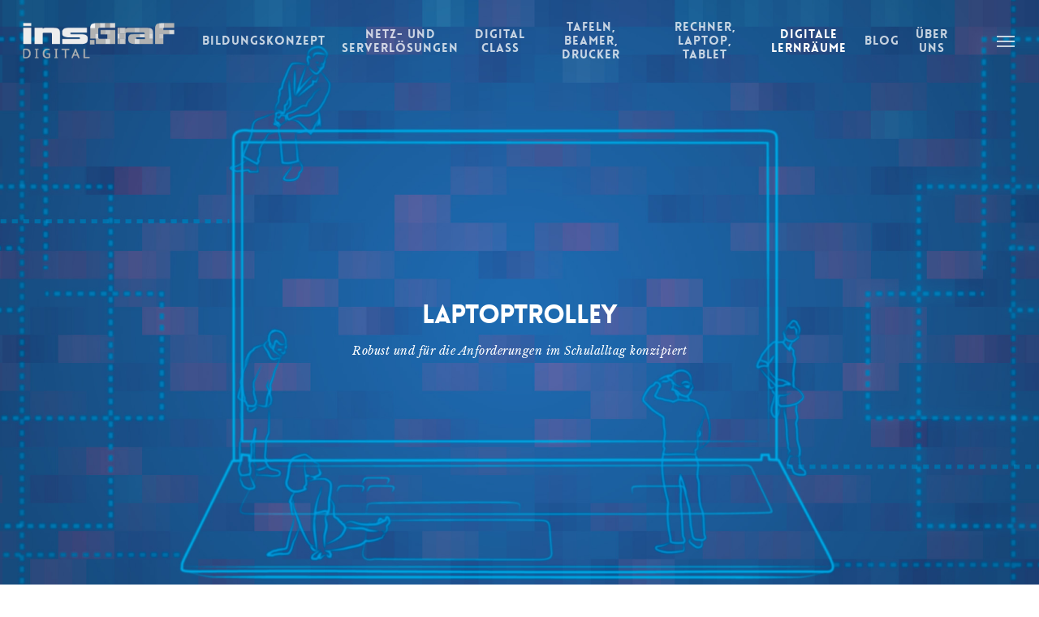

--- FILE ---
content_type: text/html; charset=UTF-8
request_url: https://insgrafdigital.de/Transporttaschen/
body_size: 14718
content:
<!DOCTYPE html>

<html lang="de" class="no-js">
<head>
	
	<!-- Global site tag (gtag.js) - Google Analytics -->
        <script async src="https://www.googletagmanager.com/gtag/js?id=UA-176418040-1"></script>
	<script>
        window.dataLayer = window.dataLayer || [];
    	function gtag(){dataLayer.push(arguments);}
	     gtag('js', new Date());

	    gtag('config', 'UA-176418040-1');
	</script>
	<meta charset="UTF-8">
	
	<meta name="viewport" content="width=device-width, initial-scale=1, maximum-scale=1, user-scalable=0" /><title>Lagerung von Tablets und Laptoptrolley - insGraf DIGITAL</title>

<!-- Google Tag Manager for WordPress by gtm4wp.com -->
<script data-cfasync="false" data-pagespeed-no-defer>
	var gtm4wp_datalayer_name = "dataLayer";
	var dataLayer = dataLayer || [];
</script>
<!-- End Google Tag Manager for WordPress by gtm4wp.com -->
<!-- This site is optimized with the Yoast SEO plugin v13.2 - https://yoast.com/wordpress/plugins/seo/ -->
<meta name="description" content="Der Laptoptrolley garantiert Mobilität und zugleich Sicherheit. Ein weiterer Vorteil ist die einfache Lagerung von Tablets. Unser Angebot bietet auch Umhängetaschen mit integriertem USB-Port."/>
<meta name="robots" content="max-snippet:-1, max-image-preview:large, max-video-preview:-1"/>
<link rel="canonical" href="https://insgrafdigital.de/transporttaschen/" />
<meta property="og:locale" content="de_DE" />
<meta property="og:type" content="article" />
<meta property="og:title" content="Lagerung von Tablets und Laptoptrolley - insGraf DIGITAL" />
<meta property="og:description" content="Der Laptoptrolley garantiert Mobilität und zugleich Sicherheit. Ein weiterer Vorteil ist die einfache Lagerung von Tablets. Unser Angebot bietet auch Umhängetaschen mit integriertem USB-Port." />
<meta property="og:url" content="https://insgrafdigital.de/transporttaschen/" />
<meta property="og:site_name" content="Insgrafdigital" />
<meta name="twitter:card" content="summary_large_image" />
<meta name="twitter:description" content="Der Laptoptrolley garantiert Mobilität und zugleich Sicherheit. Ein weiterer Vorteil ist die einfache Lagerung von Tablets. Unser Angebot bietet auch Umhängetaschen mit integriertem USB-Port." />
<meta name="twitter:title" content="Lagerung von Tablets und Laptoptrolley - insGraf DIGITAL" />
<script type='application/ld+json' class='yoast-schema-graph yoast-schema-graph--main'>{"@context":"https://schema.org","@graph":[{"@type":"WebSite","@id":"https://insgrafdigital.de/#website","url":"https://insgrafdigital.de/","name":"Insgrafdigital","inLanguage":"de","potentialAction":{"@type":"SearchAction","target":"https://insgrafdigital.de/?s={search_term_string}","query-input":"required name=search_term_string"}},{"@type":"WebPage","@id":"https://insgrafdigital.de/transporttaschen/#webpage","url":"https://insgrafdigital.de/transporttaschen/","name":"Lagerung von Tablets und Laptoptrolley - insGraf DIGITAL","isPartOf":{"@id":"https://insgrafdigital.de/#website"},"inLanguage":"de","datePublished":"2020-03-10T13:50:11+00:00","dateModified":"2022-02-18T14:02:54+00:00","description":"Der Laptoptrolley garantiert Mobilit\u00e4t und zugleich Sicherheit. Ein weiterer Vorteil ist die einfache Lagerung von Tablets. Unser Angebot bietet auch Umh\u00e4ngetaschen mit integriertem USB-Port."}]}</script>
<!-- / Yoast SEO plugin. -->

<link rel='dns-prefetch' href='//fonts.googleapis.com' />
<link rel='dns-prefetch' href='//s.w.org' />
<link rel="alternate" type="application/rss+xml" title="Insgrafdigital &raquo; Feed" href="https://insgrafdigital.de/feed/" />
<link rel="alternate" type="application/rss+xml" title="Insgrafdigital &raquo; Kommentar-Feed" href="https://insgrafdigital.de/comments/feed/" />
<link rel="alternate" type="application/rss+xml" title="Insgrafdigital &raquo; Trolley und Taschen-Kommentar-Feed" href="https://insgrafdigital.de/transporttaschen/feed/" />
		<script type="text/javascript">
			window._wpemojiSettings = {"baseUrl":"https:\/\/s.w.org\/images\/core\/emoji\/12.0.0-1\/72x72\/","ext":".png","svgUrl":"https:\/\/s.w.org\/images\/core\/emoji\/12.0.0-1\/svg\/","svgExt":".svg","source":{"concatemoji":"https:\/\/insgrafdigital.de\/wp-includes\/js\/wp-emoji-release.min.js?ver=5.2.23"}};
			!function(e,a,t){var n,r,o,i=a.createElement("canvas"),p=i.getContext&&i.getContext("2d");function s(e,t){var a=String.fromCharCode;p.clearRect(0,0,i.width,i.height),p.fillText(a.apply(this,e),0,0);e=i.toDataURL();return p.clearRect(0,0,i.width,i.height),p.fillText(a.apply(this,t),0,0),e===i.toDataURL()}function c(e){var t=a.createElement("script");t.src=e,t.defer=t.type="text/javascript",a.getElementsByTagName("head")[0].appendChild(t)}for(o=Array("flag","emoji"),t.supports={everything:!0,everythingExceptFlag:!0},r=0;r<o.length;r++)t.supports[o[r]]=function(e){if(!p||!p.fillText)return!1;switch(p.textBaseline="top",p.font="600 32px Arial",e){case"flag":return s([55356,56826,55356,56819],[55356,56826,8203,55356,56819])?!1:!s([55356,57332,56128,56423,56128,56418,56128,56421,56128,56430,56128,56423,56128,56447],[55356,57332,8203,56128,56423,8203,56128,56418,8203,56128,56421,8203,56128,56430,8203,56128,56423,8203,56128,56447]);case"emoji":return!s([55357,56424,55356,57342,8205,55358,56605,8205,55357,56424,55356,57340],[55357,56424,55356,57342,8203,55358,56605,8203,55357,56424,55356,57340])}return!1}(o[r]),t.supports.everything=t.supports.everything&&t.supports[o[r]],"flag"!==o[r]&&(t.supports.everythingExceptFlag=t.supports.everythingExceptFlag&&t.supports[o[r]]);t.supports.everythingExceptFlag=t.supports.everythingExceptFlag&&!t.supports.flag,t.DOMReady=!1,t.readyCallback=function(){t.DOMReady=!0},t.supports.everything||(n=function(){t.readyCallback()},a.addEventListener?(a.addEventListener("DOMContentLoaded",n,!1),e.addEventListener("load",n,!1)):(e.attachEvent("onload",n),a.attachEvent("onreadystatechange",function(){"complete"===a.readyState&&t.readyCallback()})),(n=t.source||{}).concatemoji?c(n.concatemoji):n.wpemoji&&n.twemoji&&(c(n.twemoji),c(n.wpemoji)))}(window,document,window._wpemojiSettings);
		</script>
		<style type="text/css">
img.wp-smiley,
img.emoji {
	display: inline !important;
	border: none !important;
	box-shadow: none !important;
	height: 1em !important;
	width: 1em !important;
	margin: 0 .07em !important;
	vertical-align: -0.1em !important;
	background: none !important;
	padding: 0 !important;
}
</style>
	<link rel='stylesheet' id='wp-block-library-css'  href='https://insgrafdigital.de/wp-includes/css/dist/block-library/style.min.css?ver=5.2.23' type='text/css' media='all' />
<link rel='stylesheet' id='rs-plugin-settings-css'  href='https://insgrafdigital.de/wp-content/plugins/revslider/public/assets/css/rs6.css?ver=6.1.3' type='text/css' media='all' />
<style id='rs-plugin-settings-inline-css' type='text/css'>
#rs-demo-id {}
</style>
<link rel='stylesheet' id='nectar-slider-css'  href='https://insgrafdigital.de/wp-content/plugins/salient-nectar-slider/css/nectar-slider.css?ver=1.2' type='text/css' media='all' />
<link rel='stylesheet' id='salient-social-css'  href='https://insgrafdigital.de/wp-content/plugins/salient-social/css/style.css?ver=1.0' type='text/css' media='all' />
<style id='salient-social-inline-css' type='text/css'>

  .sharing-default-minimal .nectar-love.loved,
  body .nectar-social[data-color-override="override"].fixed > a:before, 
  body .nectar-social[data-color-override="override"].fixed .nectar-social-inner a,
  .sharing-default-minimal .nectar-social[data-color-override="override"] .nectar-social-inner a:hover {
    background-color: #668db7;
  }
  .nectar-social.hover .nectar-love.loved,
  .nectar-social.hover > .nectar-love-button a:hover,
  .nectar-social[data-color-override="override"].hover > div a:hover,
  #single-below-header .nectar-social[data-color-override="override"].hover > div a:hover,
  .nectar-social[data-color-override="override"].hover .share-btn:hover,
  .sharing-default-minimal .nectar-social[data-color-override="override"] .nectar-social-inner a {
    border-color: #668db7;
  }
  #single-below-header .nectar-social.hover .nectar-love.loved i,
  #single-below-header .nectar-social.hover[data-color-override="override"] a:hover,
  #single-below-header .nectar-social.hover[data-color-override="override"] a:hover i,
  #single-below-header .nectar-social.hover .nectar-love-button a:hover i,
  .nectar-love:hover i,
  .hover .nectar-love:hover .total_loves,
  .nectar-love.loved i,
  .nectar-social.hover .nectar-love.loved .total_loves,
  .nectar-social.hover .share-btn:hover, 
  .nectar-social[data-color-override="override"].hover .nectar-social-inner a:hover,
  .nectar-social[data-color-override="override"].hover > div:hover span,
  .sharing-default-minimal .nectar-social[data-color-override="override"] .nectar-social-inner a:not(:hover) i,
  .sharing-default-minimal .nectar-social[data-color-override="override"] .nectar-social-inner a:not(:hover) {
    color: #668db7;
  }
</style>
<link rel='stylesheet' id='font-awesome-css'  href='https://insgrafdigital.de/wp-content/themes/salient/css/font-awesome.min.css?ver=4.6.4' type='text/css' media='all' />
<link rel='stylesheet' id='main-styles-css'  href='https://insgrafdigital.de/wp-content/themes/salient/css/style.css?ver=10.5.3' type='text/css' media='all' />
<style id='main-styles-inline-css' type='text/css'>
html body[data-header-resize="1"] .container-wrap, html body[data-header-resize="0"] .container-wrap, body[data-header-format="left-header"][data-header-resize="0"] .container-wrap { padding-top: 0; }
@font-face { font-family: 'Lovelo'; src: url('https://insgrafdigital.de/wp-content/themes/salient/css/fonts/Lovelo_Black.eot'); src: url('https://insgrafdigital.de/wp-content/themes/salient/css/fonts/Lovelo_Black.eot?#iefix') format('embedded-opentype'), url('https://insgrafdigital.de/wp-content/themes/salient/css/fonts/Lovelo_Black.woff') format('woff'),  url('https://insgrafdigital.de/wp-content/themes/salient/css/fonts/Lovelo_Black.ttf') format('truetype'), url('https://insgrafdigital.de/wp-content/themes/salient/css/fonts/Lovelo_Black.svg#loveloblack') format('svg'); font-weight: normal; font-style: normal; }
html:not(.page-trans-loaded) { background-color: #ffffff; }
</style>
<link rel='stylesheet' id='nectar-element-recent-posts-css'  href='https://insgrafdigital.de/wp-content/themes/salient/css/elements/element-recent-posts.css?ver=10.5.3' type='text/css' media='all' />
<link rel='stylesheet' id='magnific-css'  href='https://insgrafdigital.de/wp-content/themes/salient/css/plugins/magnific.css?ver=8.6.0' type='text/css' media='all' />
<link rel='stylesheet' id='nectar_default_font_open_sans-css'  href='https://fonts.googleapis.com/css?family=Open+Sans%3A300%2C400%2C600%2C700&#038;subset=latin%2Clatin-ext' type='text/css' media='all' />
<link rel='stylesheet' id='responsive-css'  href='https://insgrafdigital.de/wp-content/themes/salient/css/responsive.css?ver=10.5.3' type='text/css' media='all' />
<link rel='stylesheet' id='skin-ascend-css'  href='https://insgrafdigital.de/wp-content/themes/salient/css/ascend.css?ver=10.5.3' type='text/css' media='all' />
<link rel='stylesheet' id='js_composer_front-css'  href='https://insgrafdigital.de/wp-content/plugins/js_composer_salient/assets/css/js_composer.min.css?ver=5.7' type='text/css' media='all' />
<link rel='stylesheet' id='dynamic-css-css'  href='https://insgrafdigital.de/wp-content/themes/salient/css/salient-dynamic-styles.css?ver=764' type='text/css' media='all' />
<style id='dynamic-css-inline-css' type='text/css'>
.no-rgba #header-space{display:none;}@media only screen and (max-width:999px){body #header-space[data-header-mobile-fixed="1"]{display:none;}#header-outer[data-mobile-fixed="false"]{position:absolute;}}@media only screen and (max-width:999px){body:not(.nectar-no-flex-height) #header-space[data-secondary-header-display="full"]:not([data-header-mobile-fixed="false"]){display:block!important;margin-bottom:-50px;}#header-space[data-secondary-header-display="full"][data-header-mobile-fixed="false"]{display:none;}}@media only screen and (min-width:1000px){#header-space{display:none;}.nectar-slider-wrap.first-section,.parallax_slider_outer.first-section,.full-width-content.first-section,.parallax_slider_outer.first-section .swiper-slide .content,.nectar-slider-wrap.first-section .swiper-slide .content,#page-header-bg,.nder-page-header,#page-header-wrap,.full-width-section.first-section{margin-top:0!important;}body #page-header-bg,body #page-header-wrap{height:100px;}body #search-outer{z-index:100000;}}@media only screen and (min-width:1000px){#page-header-wrap.fullscreen-header,#page-header-wrap.fullscreen-header #page-header-bg,html:not(.nectar-box-roll-loaded) .nectar-box-roll > #page-header-bg.fullscreen-header,.nectar_fullscreen_zoom_recent_projects,#nectar_fullscreen_rows:not(.afterLoaded) > div{height:100vh;}.wpb_row.vc_row-o-full-height.top-level,.wpb_row.vc_row-o-full-height.top-level > .col.span_12{min-height:100vh;}#page-header-bg[data-alignment-v="middle"] .span_6 .inner-wrap,#page-header-bg[data-alignment-v="top"] .span_6 .inner-wrap{padding-top:72px;}.nectar-slider-wrap[data-fullscreen="true"]:not(.loaded),.nectar-slider-wrap[data-fullscreen="true"]:not(.loaded) .swiper-container{height:calc(100vh + 2px)!important;}.admin-bar .nectar-slider-wrap[data-fullscreen="true"]:not(.loaded),.admin-bar .nectar-slider-wrap[data-fullscreen="true"]:not(.loaded) .swiper-container{height:calc(100vh - 30px)!important;}}@media only screen and (max-width:999px){#page-header-bg[data-alignment-v="middle"]:not(.fullscreen-header) .span_6 .inner-wrap,#page-header-bg[data-alignment-v="top"] .span_6 .inner-wrap{padding-top:49px;}.vc_row.top-level.full-width-section:not(.full-width-ns) > .span_12,#page-header-bg[data-alignment-v="bottom"] .span_6 .inner-wrap{padding-top:24px;}}@media only screen and (max-width:690px){.vc_row.top-level.full-width-section:not(.full-width-ns) > .span_12{padding-top:49px;}.vc_row.top-level.full-width-content .nectar-recent-posts-single_featured .recent-post-container > .inner-wrap{padding-top:24px;}}@media only screen and (max-width:999px){.full-width-ns .nectar-slider-wrap .swiper-slide[data-y-pos="middle"] .content,.full-width-ns .nectar-slider-wrap .swiper-slide[data-y-pos="top"] .content{padding-top:30px;}}
</style>
<link rel='stylesheet' id='redux-google-fonts-salient_redux-css'  href='https://fonts.googleapis.com/css?family=Hind%7CRaleway%7CLibre+Baskerville%3A400italic%7CPT+Sans%3A400&#038;subset=latin&#038;ver=1602158986' type='text/css' media='all' />
<script>if (document.location.protocol != "https:") {document.location = document.URL.replace(/^http:/i, "https:");}</script><script type='text/javascript' src='https://insgrafdigital.de/wp-includes/js/jquery/jquery.js?ver=1.12.4-wp'></script>
<script type='text/javascript' src='https://insgrafdigital.de/wp-includes/js/jquery/jquery-migrate.min.js?ver=1.4.1'></script>
<script type='text/javascript' src='https://insgrafdigital.de/wp-content/plugins/revslider/public/assets/js/revolution.tools.min.js?ver=6.0'></script>
<script type='text/javascript' src='https://insgrafdigital.de/wp-content/plugins/revslider/public/assets/js/rs6.min.js?ver=6.1.3'></script>
<link rel='https://api.w.org/' href='https://insgrafdigital.de/wp-json/' />
<link rel="EditURI" type="application/rsd+xml" title="RSD" href="https://insgrafdigital.de/xmlrpc.php?rsd" />
<link rel="wlwmanifest" type="application/wlwmanifest+xml" href="https://insgrafdigital.de/wp-includes/wlwmanifest.xml" /> 
<meta name="generator" content="WordPress 5.2.23" />
<link rel='shortlink' href='https://insgrafdigital.de/?p=6371' />
<link rel="alternate" type="application/json+oembed" href="https://insgrafdigital.de/wp-json/oembed/1.0/embed?url=https%3A%2F%2Finsgrafdigital.de%2Ftransporttaschen%2F" />
<link rel="alternate" type="text/xml+oembed" href="https://insgrafdigital.de/wp-json/oembed/1.0/embed?url=https%3A%2F%2Finsgrafdigital.de%2Ftransporttaschen%2F&#038;format=xml" />
<!-- Global site tag (gtag.js) - Google Analytics -->
<script async src="https://www.googletagmanager.com/gtag/js?id=UA-77370020-39"></script>
<script>
  window.dataLayer = window.dataLayer || [];
  function gtag(){dataLayer.push(arguments);}
  gtag('js', new Date());

  gtag('config', 'UA-77370020-39');
</script>


<meta name="google-site-verification" content="dNiRwUvfG5hAEqY_a7_hGagL3ebhqYncvPNgJORi1Ro" />
<!-- Google Tag Manager for WordPress by gtm4wp.com -->
<!-- GTM Container placement set to automatic -->
<script data-cfasync="false" data-pagespeed-no-defer>
	var dataLayer_content = {"pagePostType":"page","pagePostType2":"single-page","pagePostAuthor":"Moje Bambino"};
	dataLayer.push( dataLayer_content );
</script>
<script data-cfasync="false">
(function(w,d,s,l,i){w[l]=w[l]||[];w[l].push({'gtm.start':
new Date().getTime(),event:'gtm.js'});var f=d.getElementsByTagName(s)[0],
j=d.createElement(s),dl=l!='dataLayer'?'&l='+l:'';j.async=true;j.src=
'//www.googletagmanager.com/gtm.'+'js?id='+i+dl;f.parentNode.insertBefore(j,f);
})(window,document,'script','dataLayer','GTM-TNRZZJ2');
</script>
<!-- End Google Tag Manager -->
<!-- End Google Tag Manager for WordPress by gtm4wp.com --><script type="text/javascript"> var root = document.getElementsByTagName( "html" )[0]; root.setAttribute( "class", "js" ); </script>		<style type="text/css">.recentcomments a{display:inline !important;padding:0 !important;margin:0 !important;}</style>
		<meta name="generator" content="Powered by WPBakery Page Builder - drag and drop page builder for WordPress."/>
<!--[if lte IE 9]><link rel="stylesheet" type="text/css" href="https://insgrafdigital.de/wp-content/plugins/js_composer_salient/assets/css/vc_lte_ie9.min.css" media="screen"><![endif]--><meta name="generator" content="Powered by Slider Revolution 6.1.3 - responsive, Mobile-Friendly Slider Plugin for WordPress with comfortable drag and drop interface." />
<link rel="icon" href="https://insgrafdigital.de/wp-content/uploads/2020/09/cropped-favicon-32x32.png" sizes="32x32" />
<link rel="icon" href="https://insgrafdigital.de/wp-content/uploads/2020/09/cropped-favicon-192x192.png" sizes="192x192" />
<link rel="apple-touch-icon-precomposed" href="https://insgrafdigital.de/wp-content/uploads/2020/09/cropped-favicon-180x180.png" />
<meta name="msapplication-TileImage" content="https://insgrafdigital.de/wp-content/uploads/2020/09/cropped-favicon-270x270.png" />
<script type="text/javascript">function setREVStartSize(t){try{var h,e=document.getElementById(t.c).parentNode.offsetWidth;if(e=0===e||isNaN(e)?window.innerWidth:e,t.tabw=void 0===t.tabw?0:parseInt(t.tabw),t.thumbw=void 0===t.thumbw?0:parseInt(t.thumbw),t.tabh=void 0===t.tabh?0:parseInt(t.tabh),t.thumbh=void 0===t.thumbh?0:parseInt(t.thumbh),t.tabhide=void 0===t.tabhide?0:parseInt(t.tabhide),t.thumbhide=void 0===t.thumbhide?0:parseInt(t.thumbhide),t.mh=void 0===t.mh||""==t.mh||"auto"===t.mh?0:parseInt(t.mh,0),"fullscreen"===t.layout||"fullscreen"===t.l)h=Math.max(t.mh,window.innerHeight);else{for(var i in t.gw=Array.isArray(t.gw)?t.gw:[t.gw],t.rl)void 0!==t.gw[i]&&0!==t.gw[i]||(t.gw[i]=t.gw[i-1]);for(var i in t.gh=void 0===t.el||""===t.el||Array.isArray(t.el)&&0==t.el.length?t.gh:t.el,t.gh=Array.isArray(t.gh)?t.gh:[t.gh],t.rl)void 0!==t.gh[i]&&0!==t.gh[i]||(t.gh[i]=t.gh[i-1]);var r,a=new Array(t.rl.length),n=0;for(var i in t.tabw=t.tabhide>=e?0:t.tabw,t.thumbw=t.thumbhide>=e?0:t.thumbw,t.tabh=t.tabhide>=e?0:t.tabh,t.thumbh=t.thumbhide>=e?0:t.thumbh,t.rl)a[i]=t.rl[i]<window.innerWidth?0:t.rl[i];for(var i in r=a[0],a)r>a[i]&&0<a[i]&&(r=a[i],n=i);var d=e>t.gw[n]+t.tabw+t.thumbw?1:(e-(t.tabw+t.thumbw))/t.gw[n];h=t.gh[n]*d+(t.tabh+t.thumbh)}void 0===window.rs_init_css&&(window.rs_init_css=document.head.appendChild(document.createElement("style"))),document.getElementById(t.c).height=h,window.rs_init_css.innerHTML+="#"+t.c+"_wrapper { height: "+h+"px }"}catch(t){console.log("Failure at Presize of Slider:"+t)}};</script>
		<style type="text/css" id="wp-custom-css">
			body .nectar-fancy-box .box-bg:after {
  background-color: rgba(0,0,0,0.1);
}





header#top nav {
  text-align: center!important;
}


.pricing-column h4, .pricing-column .interval {
  display: none!important;
}

.pricing-column h, .pricing-column .interval {
  display: none!important;
}

.pricing-table[data-style="flat-alternative"] .pricing-column.highlight h3 {
    display: none!important
}

.row.project-title {
	display: none;
}

.nectar-icon-list-item {
    margin-bottom: 42px !important;
}		</style>
		<style type="text/css" data-type="vc_shortcodes-custom-css">.vc_custom_1584966733908{padding-right: 22px !important;padding-left: 22px !important;}.vc_custom_1566997873372{padding-right: 10% !important;}.vc_custom_1532379238082{padding-right: 7% !important;}.vc_custom_1566997928625{padding-right: 10% !important;}.vc_custom_1532379243556{padding-right: 7% !important;}</style><noscript><style type="text/css"> .wpb_animate_when_almost_visible { opacity: 1; }</style></noscript>	
</head>


<body data-rsssl=1 class="page-template-default page page-id-6371 ascend wpb-js-composer js-comp-ver-5.7 vc_responsive" data-footer-reveal="1" data-footer-reveal-shadow="none" data-header-format="default" data-body-border="off" data-boxed-style="" data-header-breakpoint="1040" data-dropdown-style="minimal" data-cae="linear" data-cad="650" data-megamenu-width="contained" data-aie="zoom-out" data-ls="magnific" data-apte="standard" data-hhun="0" data-fancy-form-rcs="default" data-form-style="default" data-form-submit="regular" data-is="minimal" data-button-style="default" data-user-account-button="false" data-header-inherit-rc="false" data-header-search="false" data-animated-anchors="true" data-ajax-transitions="true" data-full-width-header="true" data-slide-out-widget-area="true" data-slide-out-widget-area-style="slide-out-from-right" data-user-set-ocm="1" data-loading-animation="none" data-bg-header="true" data-responsive="1" data-ext-responsive="true" data-header-resize="1" data-header-color="light" data-cart="false" data-remove-m-parallax="" data-remove-m-video-bgs="" data-force-header-trans-color="light" data-smooth-scrolling="0" data-permanent-transparent="false" >
	
	<script type="text/javascript"> if(navigator.userAgent.match(/(Android|iPod|iPhone|iPad|BlackBerry|IEMobile|Opera Mini)/)) { document.body.className += " using-mobile-browser "; } </script><div id="ajax-loading-screen" data-disable-mobile="1" data-disable-fade-on-click="0" data-effect="standard" data-method="standard"><div class="loading-icon none"><div class="material-icon">
									 <div class="spinner">
										 <div class="right-side"><div class="bar"></div></div>
										 <div class="left-side"><div class="bar"></div></div>
									 </div>
									 <div class="spinner color-2">
										 <div class="right-side"><div class="bar"></div></div>
										 <div class="left-side"><div class="bar"></div></div>
									 </div>
								 </div></div></div>	
	<div id="header-space"  data-header-mobile-fixed='1'></div> 
	
		
	<div id="header-outer" data-has-menu="true" data-has-buttons="yes" data-using-pr-menu="false" data-mobile-fixed="1" data-ptnm="1" data-lhe="default" data-user-set-bg="#ffffff" data-format="default" data-permanent-transparent="false" data-megamenu-rt="0" data-remove-fixed="0" data-header-resize="1" data-cart="false" data-transparency-option="1" data-box-shadow="large" data-shrink-num="6" data-using-secondary="0" data-using-logo="1" data-logo-height="44" data-m-logo-height="24" data-padding="28" data-full-width="true" data-condense="false" data-transparent-header="true" data-transparent-shadow-helper="false" data-remove-border="true" class="transparent">
		
		
<header id="top">
	<div class="container">
		<div class="row">
			<div class="col span_3">
				<a id="logo" href="https://insgrafdigital.de" data-supplied-ml-starting-dark="false" data-supplied-ml-starting="false" data-supplied-ml="false" >
					<img class="stnd  dark-version" alt="Insgrafdigital" src="https://insgrafdigital.de/wp-content/uploads/2019/08/insgraf-digital.png"  /><img class="starting-logo "  alt="Insgrafdigital" src="https://insgrafdigital.de/wp-content/uploads/2019/08/insgraf-mono.png"  /> 
				</a>
				
							</div><!--/span_3-->
			
			<div class="col span_9 col_last">
									<div class="slide-out-widget-area-toggle mobile-icon slide-out-from-right" data-icon-animation="simple-transform">
						<div> <a href="#sidewidgetarea" aria-label="Navigation Menu" aria-expanded="false" class="closed"> <span aria-hidden="true"> <i class="lines-button x2"> <i class="lines"></i> </i> </span> </a> </div> 
					</div>
								
									
					<nav>
						
						<ul class="sf-menu">	
							<li id="menu-item-3404" class="menu-item menu-item-type-custom menu-item-object-custom menu-item-has-children menu-item-3404"><a>Bildungskonzept</a>
<ul class="sub-menu">
	<li id="menu-item-3405" class="menu-item menu-item-type-custom menu-item-object-custom menu-item-3405"><a href="/digitalpakt-schule-bildungskonzept/">DigitalPakt Schule</a></li>
	<li id="menu-item-3406" class="menu-item menu-item-type-custom menu-item-object-custom menu-item-3406"><a href="/mint/">MINT-Kompetenzen</a></li>
	<li id="menu-item-3407" class="menu-item menu-item-type-custom menu-item-object-custom menu-item-3407"><a href="/schluesselkompetenzen">Schlüsselkompetenzen</a></li>
</ul>
</li>
<li id="menu-item-3409" class="menu-item menu-item-type-custom menu-item-object-custom menu-item-3409"><a href="/wlan/">Netz- und Serverlösungen</a></li>
<li id="menu-item-3415" class="menu-item menu-item-type-custom menu-item-object-custom menu-item-has-children menu-item-3415"><a>Digital Class</a>
<ul class="sub-menu">
	<li id="menu-item-6434" class="menu-item menu-item-type-custom menu-item-object-custom menu-item-6434"><a href="/digitale-schluesselkompetenzen/">Digitale Schlüsselkompetenzen</a></li>
	<li id="menu-item-3531" class="menu-item menu-item-type-custom menu-item-object-custom menu-item-3531"><a href="/iwb/">insGraf DIGITAL IWB Präsentationssoftware</a></li>
	<li id="menu-item-3532" class="menu-item menu-item-type-custom menu-item-object-custom menu-item-3532"><a href="/magischer-teppich/">Magischer Teppich</a></li>
	<li id="menu-item-3502" class="menu-item menu-item-type-custom menu-item-object-custom menu-item-3502"><a href="/terra-klassenaummanagement-mythware/">Terra Klassenraummanagement Mythware</a></li>
	<li id="menu-item-3418" class="menu-item menu-item-type-custom menu-item-object-custom menu-item-3418"><a href="/computational-thinking/">Computational Thinking</a></li>
</ul>
</li>
<li id="menu-item-3420" class="menu-item menu-item-type-custom menu-item-object-custom menu-item-has-children menu-item-3420"><a>Tafeln, Beamer, Drucker</a>
<ul class="sub-menu">
	<li id="menu-item-3422" class="menu-item menu-item-type-custom menu-item-object-custom menu-item-3422"><a href="/Interaktive-Monitore">Interaktive Monitore</a></li>
	<li id="menu-item-3421" class="menu-item menu-item-type-custom menu-item-object-custom menu-item-3421"><a href="/interaktive-whiteboards">Interaktive Whiteboards</a></li>
	<li id="menu-item-3424" class="menu-item menu-item-type-custom menu-item-object-custom menu-item-3424"><a href="/beamer-und-dokumentenkameras">Beamer und Dokumentenkameras</a></li>
	<li id="menu-item-3428" class="menu-item menu-item-type-custom menu-item-object-custom menu-item-3428"><a href="/Drucker-Kopierer">Multifunktionsdrucker und Bürogeräte</a></li>
</ul>
</li>
<li id="menu-item-3495" class="menu-item menu-item-type-custom menu-item-object-custom menu-item-has-children menu-item-3495"><a>Rechner, Laptop, Tablet</a>
<ul class="sub-menu">
	<li id="menu-item-3426" class="menu-item menu-item-type-custom menu-item-object-custom menu-item-3426"><a href="/terra-it">Terra</a></li>
	<li id="menu-item-6341" class="menu-item menu-item-type-custom menu-item-object-custom menu-item-6341"><a href="https://insgrafdigital.de/lenovo">Lenovo</a></li>
</ul>
</li>
<li id="menu-item-3434" class="menu-item menu-item-type-custom menu-item-object-custom current-menu-ancestor current-menu-parent menu-item-has-children menu-item-3434"><a>Digitale Lernräume</a>
<ul class="sub-menu">
	<li id="menu-item-3431" class="menu-item menu-item-type-custom menu-item-object-custom menu-item-3431"><a href="/Mobile-Laptopschraenke">Mobile Laptopschränke</a></li>
	<li id="menu-item-3432" class="menu-item menu-item-type-custom menu-item-object-custom current-menu-item menu-item-3432"><a href="/Transporttaschen" aria-current="page">Trolley und Taschen</a></li>
	<li id="menu-item-3433" class="menu-item menu-item-type-custom menu-item-object-custom menu-item-3433"><a href="/Schraenke">Flexi Laptopschränke</a></li>
	<li id="menu-item-3435" class="menu-item menu-item-type-custom menu-item-object-custom menu-item-3435"><a href="/Mobiles-Klassenzimmer">Mobiles Klassenzimmer</a></li>
	<li id="menu-item-3436" class="menu-item menu-item-type-custom menu-item-object-custom menu-item-3436"><a href="/raumausstattung">Multimediale Raumausstattung</a></li>
</ul>
</li>
<li id="menu-item-6743" class="menu-item menu-item-type-post_type menu-item-object-page menu-item-6743"><a href="https://insgrafdigital.de/blog/">Blog</a></li>
<li id="menu-item-3438" class="menu-item menu-item-type-custom menu-item-object-custom menu-item-3438"><a href="/ueber-uns">Über uns</a></li>
						</ul>
						

													<ul class="buttons sf-menu" data-user-set-ocm="1">
								
								<li class="slide-out-widget-area-toggle" data-icon-animation="simple-transform"><div> <a href="#sidewidgetarea" aria-label="Navigation Menu" aria-expanded="false" class="closed"> <span aria-hidden="true"> <i class="lines-button x2"> <i class="lines"></i> </i> </span> </a> </div></li>								
							</ul>
												
					</nav>
					
										
				</div><!--/span_9-->
				
								
			</div><!--/row-->
					</div><!--/container-->
	</header>
		
	</div>
	
	
<div id="search-outer" class="nectar">
	<div id="search">
		<div class="container">
			 <div id="search-box">
				 <div class="inner-wrap">
					 <div class="col span_12">
						  <form role="search" action="https://insgrafdigital.de/" method="GET">
															<input type="text" name="s" id="s" value="Start Typing..." data-placeholder="Start Typing..." />
															
												</form>
					</div><!--/span_12-->
				</div><!--/inner-wrap-->
			 </div><!--/search-box-->
			 <div id="close"><a href="#">
				<span class="icon-salient-x" aria-hidden="true"></span>				 </a></div>
		 </div><!--/container-->
	</div><!--/search-->
</div><!--/search-outer-->
	
	<div id="ajax-content-wrap">
		
		
<div class="container-wrap">
	<div class="container main-content">
		<div class="row">
			
			
		<div id="home"  data-midnight="dark"  data-bg-mobile-hidden="" class="wpb_row vc_row-fluid vc_row top-level full-width-content standard_section "  style="padding-top: 0px; padding-bottom: 0px; "><div class="row-bg-wrap" data-bg-animation="none"><div class="inner-wrap"><div class="row-bg"  style=""></div></div><div class="row-bg-overlay" ></div></div><div class="col span_12 dark center">
	<div  class="vc_col-sm-12 wpb_column column_container vc_column_container col no-extra-padding"  data-t-w-inherits="default" data-border-radius="none" data-shadow="none" data-border-animation="" data-border-animation-delay="" data-border-width="none" data-border-style="solid" data-border-color="" data-bg-cover="" data-padding-pos="all" data-has-bg-color="false" data-bg-color="" data-bg-opacity="1" data-hover-bg="" data-hover-bg-opacity="1" data-animation="" data-delay="0" ><div class="column-bg-overlay"></div>
		<div class="vc_column-inner">
			<div class="wpb_wrapper">
				<div  data-transition="slide" data-overall_style="classic" data-flexible-height="" data-animate-in-effect="zoom-out" data-fullscreen="false" data-button-sizing="regular" data-button-styling="btn_with_count" data-autorotate="" data-parallax="false" data-parallax-disable-mobile="" data-caption-trans="fade_in_from_bottom" data-parallax-style="bg_only" data-bg-animation="none" data-full-width="false" class="nectar-slider-wrap " id="nectar-slider-instance-1"><div class="swiper-container"  data-tho="auto" data-tco="auto" data-pho="auto" data-pco="auto" data-loop="false" data-height="650" data-min-height="" data-arrows="false" data-bullets="false" data-bullet_style="see_through" data-bullet_position="bottom" data-desktop-swipe="false" data-settings=""> <div class="swiper-wrapper"><div class="swiper-slide" data-desktop-content-width="auto" data-tablet-content-width="auto" data-bg-alignment="center" data-color-scheme="light" data-x-pos="centered" data-y-pos="middle" ><div class="slide-bg-wrap"><div class="image-bg" style="background-image: url(https://insgrafdigital.de/wp-content/uploads/2020/03/BACGROUND-DIGITAL-3.jpg);"> &nbsp; </div></div><div class="container">
						<div class="content"><h2>Laptoptrolley</h2><p  ><span>Robust und für die Anforderungen im Schulalltag konzipiert</span></p></div>
								</div><!--/container--><div class="video-texture "> <span class="ie-fix"></span> </div></div> <!--/swiper-slide--></div><div class="nectar-slider-loading "> <span class="loading-icon none">   </span> </div> </div> 
					
					</div>
			</div> 
		</div>
	</div> 
</div></div>
		<div id="steps"  data-midnight="dark" data-top-percent="3%"  data-bg-mobile-hidden="" class="wpb_row vc_row-fluid vc_row full-width-section  vc_row-o-equal-height vc_row-flex  vc_row-o-content-middle standard_section "  style="padding-top: calc(100vw * 0.03); padding-bottom: 0px; "><div class="row-bg-wrap" data-bg-animation="none"><div class="inner-wrap"><div class="row-bg using-bg-color"  style="background-color: #ecf7ff; "></div></div><div class="row-bg-overlay" ></div></div><div class="col span_12 dark left">
	<div style="margin-top: 22px; " class="vc_col-sm-6 vc_col-xs-12 wpb_column column_container vc_column_container col has-animation padding-2-percent"  data-t-w-inherits="default" data-border-radius="none" data-shadow="none" data-border-animation="" data-border-animation-delay="" data-border-width="none" data-border-style="solid" data-border-color="" data-bg-cover="" data-padding-pos="top-bottom" data-has-bg-color="false" data-bg-color="" data-bg-opacity="1" data-hover-bg="" data-hover-bg-opacity="1" data-animation="fade-in" data-delay="0" ><div class="column-bg-overlay"></div>
		<div class="vc_column-inner">
			<div class="wpb_wrapper">
				<div class="nectar-split-heading"><div class="heading-line"> <div><h1 style="color: #1e83ec; text-align: center;">Laptoptrolley &#8211; Moderne Lösungen für den Transport und die Aufbewahrung</h1> </div> </div></div><div class="divider-wrap" data-alignment="default"><div style="height: 19px;" class="divider"></div></div>
<div class="wpb_text_column wpb_content_element  wpb_animate_when_almost_visible wpb_fadeIn fadeIn vc_custom_1584966733908" >
	<div class="wpb_wrapper">
		<p>• Mobilität dank stabiler und leichgtängiger Räder<br />
• Sicherheit dank solider Konstruktion<br />
• Qualität dank hochwertiger Komponenten</p>
	</div>
</div>



<div class="divider-wrap" data-alignment="default"><div style="height: 25px;" class="divider"></div></div>
			</div> 
		</div>
	</div> 

	<div  class="vc_col-sm-6 vc_col-xs-12 vc_hidden-xs wpb_column column_container vc_column_container col no-extra-padding"  data-t-w-inherits="default" data-border-radius="none" data-shadow="none" data-border-animation="" data-border-animation-delay="" data-border-width="none" data-border-style="solid" data-border-color="" data-bg-cover="" data-padding-pos="all" data-has-bg-color="false" data-bg-color="" data-bg-opacity="1" data-hover-bg="" data-hover-bg-opacity="1" data-animation="" data-delay="0" ><div class="column-bg-overlay"></div>
		<div class="vc_column-inner">
			<div class="wpb_wrapper">
				<div class="divider-wrap" data-alignment="default"><div style="height: 5px;" class="divider"></div></div><div class="img-with-aniamtion-wrap " data-max-width="100%" data-border-radius="none">
      <div class="inner">
        <img class="img-with-animation skip-lazy " data-shadow="none" data-shadow-direction="middle" data-delay="0" height="500" width="500" data-animation="fade-in-from-right" src="https://insgrafdigital.de/wp-content/uploads/2020/03/trolley.png" alt="" srcset="https://insgrafdigital.de/wp-content/uploads/2020/03/trolley.png 500w, https://insgrafdigital.de/wp-content/uploads/2020/03/trolley-150x150.png 150w, https://insgrafdigital.de/wp-content/uploads/2020/03/trolley-300x300.png 300w, https://insgrafdigital.de/wp-content/uploads/2020/03/trolley-100x100.png 100w, https://insgrafdigital.de/wp-content/uploads/2020/03/trolley-140x140.png 140w, https://insgrafdigital.de/wp-content/uploads/2020/03/trolley-350x350.png 350w" sizes="100vw" />
      </div>
    </div>
			</div> 
		</div>
	</div> 
</div></div>
		<div id="fws_6967bdbede058"  data-midnight="dark"  data-bg-mobile-hidden="" class="wpb_row vc_row-fluid vc_row standard_section "  style="padding-top: 0px; padding-bottom: 0px; "><div class="row-bg-wrap" data-bg-animation="none"><div class="inner-wrap"><div class="row-bg"  style=""></div></div><div class="row-bg-overlay" ></div></div><div class="col span_12 dark left">
	<div  class="vc_col-sm-6 wpb_column column_container vc_column_container col no-extra-padding"  data-t-w-inherits="default" data-border-radius="none" data-shadow="none" data-border-animation="" data-border-animation-delay="" data-border-width="none" data-border-style="solid" data-border-color="" data-bg-cover="" data-padding-pos="all" data-has-bg-color="false" data-bg-color="" data-bg-opacity="1" data-hover-bg="" data-hover-bg-opacity="1" data-animation="" data-delay="0" ><div class="column-bg-overlay"></div>
		<div class="vc_column-inner">
			<div class="wpb_wrapper">
				<div class="divider-wrap" data-alignment="default"><div style="height: 25px;" class="divider"></div></div><h2 style="color: #1e83ec;text-align: left" class="vc_custom_heading" >Terra Laptoptrolley<br />
für 16 Laptops</h2><div class="divider-wrap" data-alignment="default"><div style="height: 25px;" class="divider"></div></div>
<div class="wpb_text_column wpb_content_element " >
	<div class="wpb_wrapper">
		<p>Durch seine leichtgängigen Rollen und dem stabilen Griff können bis zu 16 Laptops/Tablets flexibel in unterschiedlichen Räumen zum Einsatz kommen.</p>
	</div>
</div>



<div class="divider-wrap" data-alignment="default"><div style="height: 25px;" class="divider"></div></div><div id="fws_6967bdbedee8a" data-midnight="" data-column-margin="default" data-bg-mobile-hidden="" class="wpb_row vc_row-fluid vc_row inner_row standard_section    "  style="padding-top: 0px; padding-bottom: 0px; "><div class="row-bg-wrap"> <div class="row-bg   "  style=""></div> </div><div class="col span_12  left">
	<div  class="vc_col-sm-12 wpb_column column_container vc_column_container col no-extra-padding"   data-t-w-inherits="default" data-shadow="none" data-border-radius="none" data-border-animation="" data-border-animation-delay="" data-border-width="none" data-border-style="solid" data-border-color="" data-bg-cover="" data-padding-pos="all" data-has-bg-color="false" data-bg-color="" data-bg-opacity="1" data-hover-bg="" data-hover-bg-opacity="1" data-animation="" data-delay="0"><div class="column-bg-overlay"></div>
		<div class="vc_column-inner">
		<div class="wpb_wrapper">
			<a class="nectar-button medium see-through-2 "  style="border-color: #1d3654; color: #1d3654;" target="_blank" href="https://insgraf.de/1118977/TERRA-Laptoptrolley-fuer-16-Laptops/900314?c=6588" data-color-override="#1d3654"  data-hover-color-override="#0f70b8" data-hover-text-color-override="#ffffff"><span>PRODUKT ANSEHEN</span></a><div class="divider-wrap" data-alignment="default"><div style="height: 25px;" class="divider"></div></div>
		</div> 
	</div>
	</div> 
</div></div>
			</div> 
		</div>
	</div> 

	<div  class="vc_col-sm-6 wpb_column column_container vc_column_container col no-extra-padding"  data-t-w-inherits="default" data-border-radius="none" data-shadow="none" data-border-animation="" data-border-animation-delay="" data-border-width="none" data-border-style="solid" data-border-color="" data-bg-cover="" data-padding-pos="all" data-has-bg-color="false" data-bg-color="" data-bg-opacity="1" data-hover-bg="" data-hover-bg-opacity="1" data-animation="" data-delay="0" ><div class="column-bg-overlay"></div>
		<div class="vc_column-inner">
			<div class="wpb_wrapper">
				<div class="divider-wrap" data-alignment="default"><div style="height: 25px;" class="divider"></div></div>
	<div class="wpb_gallery wpb_content_element clearfix">
		<div class="wpb_wrapper"><div class="wpb_gallery_slidesnectarslider_style" data-onclick="link_no" data-interval="5"><div class="nectar-slider-wrap" style="height: 400px" data-flexible-height="" data-overall_style="classic" data-button-styling="btn_with_count" data-fullscreen="false"  data-full-width="false" data-parallax="false" data-autorotate="5500" id="ns-id-6967bdbee1393"><div class="swiper-container" style="height: 400px"  data-loop="true" data-height="400" data-bullets="" data-bullet_style="see_through" data-arrows="true" data-bullets="false" data-desktop-swipe="true" data-settings=""><div class="swiper-wrapper"><div class="swiper-slide" data-bg-alignment="center" data-color-scheme="light" data-x-pos="centered" data-y-pos="middle"><div class="image-bg" style="background-image: url(https://insgrafdigital.de/wp-content/uploads/2020/03/terra_laptoptrolley.jpg);">  &nbsp; </div><span class="ie-fix"></span> </div><!--/swiper-slide--><div class="swiper-slide" data-bg-alignment="center" data-color-scheme="light" data-x-pos="centered" data-y-pos="middle"><div class="image-bg" style="background-image: url(https://insgrafdigital.de/wp-content/uploads/2020/03/terra_laptoptrolley_2.jpg);">  &nbsp; </div><span class="ie-fix"></span> </div><!--/swiper-slide--><div class="swiper-slide" data-bg-alignment="center" data-color-scheme="light" data-x-pos="centered" data-y-pos="middle"><div class="image-bg" style="background-image: url(https://insgrafdigital.de/wp-content/uploads/2020/03/terra_laptoptrolley_3.jpg);">  &nbsp; </div><span class="ie-fix"></span> </div><!--/swiper-slide--></div><a href="" class="slider-prev"><i class="icon-salient-left-arrow"></i> <div class="slide-count"> <span class="slide-current">1</span> <i class="icon-salient-right-line"></i> <span class="slide-total"></span> </div> </a>
			     		<a href="" class="slider-next"><i class="icon-salient-right-arrow"></i> <div class="slide-count"> <span class="slide-current">1</span> <i class="icon-salient-right-line"></i> <span class="slide-total"></span> </div> </a><div class="nectar-slider-loading"></div></div></div></div>
		</div> 
	</div> 
			</div> 
		</div>
	</div> 
</div></div>
		<div id="fws_6967bdbee225b"  data-midnight="dark"  data-bg-mobile-hidden="" class="wpb_row vc_row-fluid vc_row standard_section "  style="padding-top: 0px; padding-bottom: 0px; "><div class="row-bg-wrap" data-bg-animation="none"><div class="inner-wrap"><div class="row-bg"  style=""></div></div><div class="row-bg-overlay" ></div></div><div class="col span_12 dark left">
	<div  class="vc_col-sm-6 wpb_column column_container vc_column_container col no-extra-padding"  data-t-w-inherits="default" data-border-radius="none" data-shadow="none" data-border-animation="" data-border-animation-delay="" data-border-width="none" data-border-style="solid" data-border-color="" data-bg-cover="" data-padding-pos="all" data-has-bg-color="false" data-bg-color="" data-bg-opacity="1" data-hover-bg="" data-hover-bg-opacity="1" data-animation="" data-delay="0" ><div class="column-bg-overlay"></div>
		<div class="vc_column-inner">
			<div class="wpb_wrapper">
				<div class="divider-wrap" data-alignment="default"><div style="height: 25px;" class="divider"></div></div>
	<div class="wpb_gallery wpb_content_element clearfix">
		<div class="wpb_wrapper"><div class="wpb_gallery_slidesnectarslider_style" data-onclick="link_no" data-interval="5"><div class="nectar-slider-wrap" style="height: 400px" data-flexible-height="" data-overall_style="classic" data-button-styling="btn_with_count" data-fullscreen="false"  data-full-width="false" data-parallax="false" data-autorotate="5500" id="ns-id-6967bdbee2673"><div class="swiper-container" style="height: 400px"  data-loop="true" data-height="400" data-bullets="" data-bullet_style="see_through" data-arrows="true" data-bullets="false" data-desktop-swipe="true" data-settings=""><div class="swiper-wrapper"><div class="swiper-slide" data-bg-alignment="center" data-color-scheme="light" data-x-pos="centered" data-y-pos="middle"><div class="image-bg" style="background-image: url(https://insgrafdigital.de/wp-content/uploads/2020/03/notebag.jpg);">  &nbsp; </div><span class="ie-fix"></span> </div><!--/swiper-slide--><div class="swiper-slide" data-bg-alignment="center" data-color-scheme="light" data-x-pos="centered" data-y-pos="middle"><div class="image-bg" style="background-image: url(https://insgrafdigital.de/wp-content/uploads/2020/03/notebag2.jpg);">  &nbsp; </div><span class="ie-fix"></span> </div><!--/swiper-slide--></div><a href="" class="slider-prev"><i class="icon-salient-left-arrow"></i> <div class="slide-count"> <span class="slide-current">1</span> <i class="icon-salient-right-line"></i> <span class="slide-total"></span> </div> </a>
			     		<a href="" class="slider-next"><i class="icon-salient-right-arrow"></i> <div class="slide-count"> <span class="slide-current">1</span> <i class="icon-salient-right-line"></i> <span class="slide-total"></span> </div> </a><div class="nectar-slider-loading"></div></div></div></div>
		</div> 
	</div> 
			</div> 
		</div>
	</div> 

	<div  class="vc_col-sm-6 wpb_column column_container vc_column_container col no-extra-padding"  data-t-w-inherits="default" data-border-radius="none" data-shadow="none" data-border-animation="" data-border-animation-delay="" data-border-width="none" data-border-style="solid" data-border-color="" data-bg-cover="" data-padding-pos="all" data-has-bg-color="false" data-bg-color="" data-bg-opacity="1" data-hover-bg="" data-hover-bg-opacity="1" data-animation="" data-delay="0" ><div class="column-bg-overlay"></div>
		<div class="vc_column-inner">
			<div class="wpb_wrapper">
				<div class="divider-wrap" data-alignment="default"><div style="height: 25px;" class="divider"></div></div><h2 style="color: #1e83ec;text-align: left" class="vc_custom_heading" >Umhängetasche NoteBag mit USB-Port für 5 Tablets</h2><div class="divider-wrap" data-alignment="default"><div style="height: 25px;" class="divider"></div></div>
<div class="wpb_text_column wpb_content_element " >
	<div class="wpb_wrapper">
		<p>Die Geräte werden durch gepolsterte Außenseiten und Innentaschen geschützt und der robuste Reißverschluss verhindert ein Herausfallen. Im Deckel der Tasche ist zusätzlich eine Lademöglichkeit mit 5 USB-Ports integriert.</p>
	</div>
</div>



<div class="divider-wrap" data-alignment="default"><div style="height: 25px;" class="divider"></div></div><div id="fws_6967bdbee36d8" data-midnight="" data-column-margin="default" data-bg-mobile-hidden="" class="wpb_row vc_row-fluid vc_row inner_row standard_section    "  style="padding-top: 0px; padding-bottom: 0px; "><div class="row-bg-wrap"> <div class="row-bg   "  style=""></div> </div><div class="col span_12  left">
	<div  class="vc_col-sm-12 wpb_column column_container vc_column_container col no-extra-padding"   data-t-w-inherits="default" data-shadow="none" data-border-radius="none" data-border-animation="" data-border-animation-delay="" data-border-width="none" data-border-style="solid" data-border-color="" data-bg-cover="" data-padding-pos="all" data-has-bg-color="false" data-bg-color="" data-bg-opacity="1" data-hover-bg="" data-hover-bg-opacity="1" data-animation="" data-delay="0"><div class="column-bg-overlay"></div>
		<div class="vc_column-inner">
		<div class="wpb_wrapper">
			<a class="nectar-button medium see-through-2 "  style="border-color: #1d3654; color: #1d3654;" target="_blank" href="https://insgraf.de/1106954/Umhaengetasche-NoteBag-mit-USB-Port-fuer-5-Tablets-blau/031760" data-color-override="#1d3654"  data-hover-color-override="#0f70b8" data-hover-text-color-override="#ffffff"><span>PRODUKT ANSEHEN</span></a><div class="divider-wrap" data-alignment="default"><div style="height: 25px;" class="divider"></div></div>
		</div> 
	</div>
	</div> 
</div></div>
			</div> 
		</div>
	</div> 
</div></div>
		<div id="fws_6967bdbee3c36"  data-midnight="dark"  data-bg-mobile-hidden="" class="wpb_row vc_row-fluid vc_row full-width-content  vc_row-o-equal-height vc_row-flex  vc_row-o-content-middle standard_section "  style="padding-top: 0px; padding-bottom: 0px; "><div class="row-bg-wrap" data-bg-animation="none"><div class="inner-wrap"><div class="row-bg"  style=""></div></div><div class="row-bg-overlay" ></div></div><div class="col span_12 dark left">
	<div  class="vc_col-sm-4 wpb_column column_container vc_column_container col centered-text has-animation"  data-t-w-inherits="default" data-border-radius="none" data-shadow="none" data-border-animation="" data-border-animation-delay="" data-border-width="none" data-border-style="solid" data-border-color="" data-bg-cover="" data-padding-pos="all" data-has-bg-color="false" data-bg-color="" data-bg-opacity="1" data-hover-bg="" data-hover-bg-opacity="1" data-animation="reveal-from-right" data-delay="777" ><div class="column-bg-overlay"></div>
		<div class="column-inner-wrap"><div style=" color: #ffffff;" data-bg-cover="" class="column-inner padding-2-percent">
			<div class="wpb_wrapper">
				<div class="nectar_icon_wrap" data-style="default" data-draw="" data-border-thickness="2px" data-padding="20px" data-color="accent-color" style="" >
		<div class="nectar_icon" ><i style="font-size: 50px; line-height: 50px; height: 50px; width: 50px;" class="icon-arrows-expand"></i></div>
	</div>
<div class="wpb_text_column wpb_content_element " >
	<div class="wpb_wrapper">
		<h3>Bequemer Transport</h3>
	</div>
</div>




			</div> 
		</div></div>
	</div> 

	<div  class="vc_col-sm-4 wpb_column column_container vc_column_container col centered-text has-animation"  data-t-w-inherits="default" data-border-radius="none" data-shadow="none" data-border-animation="" data-border-animation-delay="" data-border-width="none" data-border-style="solid" data-border-color="" data-bg-cover="" data-padding-pos="all" data-has-bg-color="false" data-bg-color="" data-bg-opacity="1" data-hover-bg="" data-hover-bg-opacity="1" data-animation="reveal-from-top" data-delay="333" ><div class="column-bg-overlay"></div>
		<div class="column-inner-wrap"><div  data-bg-cover="" class="column-inner padding-3-percent">
			<div class="wpb_wrapper">
				<div class="nectar_icon_wrap" data-style="default" data-draw="" data-border-thickness="2px" data-padding="20px" data-color="accent-color" style="" >
		<div class="nectar_icon" ><i style="font-size: 50px; line-height: 50px; height: 50px; width: 50px;" class="icon-basic-lock"></i></div>
	</div>
<div class="wpb_text_column wpb_content_element " >
	<div class="wpb_wrapper">
		<h3>Sicheres Aufbewahren</h3>
	</div>
</div>




			</div> 
		</div></div>
	</div> 

	<div  class="vc_col-sm-4 wpb_column column_container vc_column_container col centered-text has-animation"  data-t-w-inherits="default" data-border-radius="none" data-shadow="none" data-border-animation="" data-border-animation-delay="" data-border-width="none" data-border-style="solid" data-border-color="" data-bg-cover="" data-padding-pos="all" data-has-bg-color="false" data-bg-color="" data-bg-opacity="1" data-hover-bg="" data-hover-bg-opacity="1" data-animation="reveal-from-top" data-delay="333" ><div class="column-bg-overlay"></div>
		<div class="column-inner-wrap"><div  data-bg-cover="" class="column-inner padding-3-percent">
			<div class="wpb_wrapper">
				<div class="nectar_icon_wrap" data-style="default" data-draw="" data-border-thickness="2px" data-padding="20px" data-color="accent-color" style="" >
		<div class="nectar_icon" ><i style="font-size: 50px; line-height: 50px; height: 50px; width: 50px;" class="icon-arrows-circle-check"></i></div>
	</div>
<div class="wpb_text_column wpb_content_element " >
	<div class="wpb_wrapper">
		<h3>Hohe Qualität</h3>
	</div>
</div>




			</div> 
		</div></div>
	</div> 

	<div  class="vc_col-sm-12 wpb_column column_container vc_column_container col no-extra-padding"  data-t-w-inherits="default" data-border-radius="none" data-shadow="none" data-border-animation="" data-border-animation-delay="" data-border-width="none" data-border-style="solid" data-border-color="" data-bg-cover="" data-padding-pos="all" data-has-bg-color="false" data-bg-color="" data-bg-opacity="1" data-hover-bg="" data-hover-bg-opacity="1" data-animation="" data-delay="0" ><div class="column-bg-overlay"></div>
		<div class="vc_column-inner">
			<div class="wpb_wrapper">
				<div class="divider-wrap" data-alignment="default"><div style="height: 60px;" class="divider"></div></div>
			</div> 
		</div>
	</div> 
</div></div>
		<div id="fws_6967bdbee54e5"  data-midnight="light"  data-bg-mobile-hidden="" class="wpb_row vc_row-fluid vc_row full-width-content standard_section "  style="padding-top: 0px; padding-bottom: 0px; "><div class="row-bg-wrap" data-bg-animation="none"><div class="inner-wrap using-image"><div class="row-bg using-image"  style="background-image: url(); background-position: center center; background-repeat: no-repeat; "></div></div><div class="row-bg-overlay" ></div></div><div class="nectar-shape-divider-wrap " style=" height:44px;"  data-front="" data-style="tilt_alt" data-position="top" ><svg class="nectar-shape-divider" fill="#f2f2f2" xmlns="http://www.w3.org/2000/svg" viewBox="0 0 100 10" preserveAspectRatio="none"> <polygon points="100 10 100 0 -4 10"></polygon> </svg></div><div class="nectar-shape-divider-wrap " style=" height:44px;"  data-front="" data-style="tilt_alt" data-position="bottom" ><svg class="nectar-shape-divider" fill="#f2f2f2" xmlns="http://www.w3.org/2000/svg" viewBox="0 0 100 10" preserveAspectRatio="none"> <polygon points="100 10 100 0 -4 10"></polygon> </svg></div><div class="col span_12 light center">
	<div style=" color: #ffffff;" class="vc_col-sm-12 wpb_column column_container vc_column_container col padding-3-percent" data-using-bg="true" data-t-w-inherits="default" data-border-radius="none" data-shadow="none" data-border-animation="" data-border-animation-delay="" data-border-width="none" data-border-style="solid" data-border-color="" data-bg-cover="" data-padding-pos="all" data-has-bg-color="true" data-bg-color="#0f70b8" data-bg-opacity="1" data-hover-bg="" data-hover-bg-opacity="1" data-animation="" data-delay="0" ><a class="column-link" target="_self" href="#home"></a><div class="column-bg-overlay" style="opacity: 1; background-color: #0f70b8;"></div>
		<div class="vc_column-inner">
			<div class="wpb_wrapper">
				
<div class="wpb_text_column wpb_content_element " >
	<div class="wpb_wrapper">
		<h2>DigitalPakt Schule</h2>
<h3><em>Eine Chance für modernen Unterricht</em></h3>
	</div>
</div>




			</div> 
		</div>
	</div> 
</div></div>
		<div id="fws_6967bdbee595e"  data-midnight="dark"  data-bg-mobile-hidden="" class="wpb_row vc_row-fluid vc_row full-width-section standard_section "  style="padding-top: 0px; padding-bottom: 0px; "><div class="row-bg-wrap" data-bg-animation="none"><div class="inner-wrap"><div class="row-bg using-bg-color"  style="background-color: #e8e8e8; "></div></div><div class="row-bg-overlay" ></div></div><div class="col span_12 dark left">
	<div style=" color: #000000;" class="vc_col-sm-12 wpb_column column_container vc_column_container col no-extra-padding"  data-t-w-inherits="default" data-border-radius="none" data-shadow="none" data-border-animation="" data-border-animation-delay="" data-border-width="none" data-border-style="solid" data-border-color="" data-bg-cover="" data-padding-pos="all" data-has-bg-color="false" data-bg-color="" data-bg-opacity="1" data-hover-bg="" data-hover-bg-opacity="1" data-animation="" data-delay="0" ><div class="column-bg-overlay"></div>
		<div class="vc_column-inner">
			<div class="wpb_wrapper">
				<div class="divider-wrap" data-alignment="default"><div style="height: 25px;" class="divider"></div></div>
<div class="wpb_text_column wpb_content_element " >
	<div class="wpb_wrapper">
		<p style="text-align: justify;"><span style="font-size: 12px;"><strong>Moderne und digitale Schulen</strong> sind nicht nur eine Phrase. Die <strong>digitale Infrastruktur</strong> ist bereits in vielen Schulen ein Standard geworden. Sie bieten effektiven und <strong>interaktiven Unterricht</strong> an und unterstützen die Entwicklung von <strong>Schlüsselkompetenzen</strong>. Allein der Kauf von <strong>multimedialen Geräten</strong> ist jedoch nicht ausreichend, es darf nicht vergessen werden, dass die moderne Geräte auch eine spezielle Lagerung benötigen. Im Rahmen des <strong>DigitalPakt Schule</strong> bieten wir auch passendes Zubehör an. Wir haben sowohl Laptops und Tablets im Angebot, aber auch passende <strong>Trolleys, Taschen</strong> und mobile Laptopschränke. Unser Sortimente bietet eine praktische und Lösung für <strong>moderne digitale Schulen</strong>. Durch die <strong>Trolley und Taschen</strong> ist ein schneller, aber <strong>sicherer Transport</strong> von Laptops und Tablets möglich und der <strong>interaktive Unterricht</strong> kann ohne Verzögerung beginnen. Die Trolleys bieten für bis zu 16 <strong>Laptops/Tablets</strong> Platz und bieten auch gleichzeitig die Möglichkeit die Geräte wieder voll aufzuladen, damit sie für den Unterricht bereit sind. Unsere Taschen zum Transport verfügen auch über eine <strong>Lademöglichkeit von bis zu 5 Tablets</strong>, iPads oder anderen <strong>digitalen Geräten</strong>. Damit sind Sie immer auf den Unterricht vorbereitet. Durch die Beschichtung sind die <strong>digitalen Geräte</strong> auch vor Wind und Wasser geschützt. Durch die Tablets haben die Schüler die Möglichkeit sich auch außerhalb der Schule mit <strong>Lernmitteln </strong>zu befassen, oder ein Buch zu lesen für den Deutschunterricht.  Durchstöbern Sie unsere Internetseite nach passenden Angeboten zu <strong>modernen Lösungen</strong> für Ihre Schule. Unsere <strong>Trolleys und Taschen</strong> gibt es in unterschiedlichen Designs und Ausführungen. Es ist auf jeden Fall für jeden das richtige dabei.</span></p>
	</div>
</div>



<div class="divider-wrap" data-alignment="default"><div style="height: 25px;" class="divider"></div></div>
			</div> 
		</div>
	</div> 
</div></div>
			
		</div><!--/row-->
	</div><!--/container-->
</div><!--/container-wrap-->


<div id="footer-outer" data-cols="1" data-custom-color="true" data-disable-copyright="true" data-matching-section-color="false" data-copyright-line="false" data-using-bg-img="false" data-bg-img-overlay="0.8" data-full-width="1" data-using-widget-area="true">
	
		
	<div id="footer-widgets" data-has-widgets="true" data-cols="1">
		
		<div class="container">
			
						
			<div class="row">
				
								
				<div class="col span_12">
					<!-- Footer widget area 1 -->
					<div id="text-3" class="widget widget_text">			<div class="textwidget"><p><strong>INSGRAF GmbH</strong><br />
Gustav-Ricker-Straße 62<br />
39120 Magdeburg<br />
Telefon: 0391 50549404<br />
Fax: 0391 50549427<br />
E-Mail: <a href="mailto:digital@insgraf.de">digital@insgraf.de</a></p>
<p><strong><a href="https://insgrafdigital.de/impressum/">Impressum</a></strong> <strong><a href="https://insgrafdigital.de/ueber-uns/">Kontakt</a></strong></p>
</div>
		</div><div id="media_image-3" class="widget widget_media_image"><img width="259" height="61" src="https://insgrafdigital.de/wp-content/uploads/2019/08/insgraf-digital.png" class="image wp-image-3334  attachment-full size-full" alt="" style="max-width: 100%; height: auto;" /></div>					</div><!--/span_3-->
					
											
						
													
															
							</div><!--/row-->
							
														
						</div><!--/container-->
						
					</div><!--/footer-widgets-->
					
						
</div><!--/footer-outer-->

	
	<div id="slide-out-widget-area-bg" class="slide-out-from-right medium">
				</div>
		
		<div id="slide-out-widget-area" class="slide-out-from-right" data-dropdown-func="separate-dropdown-parent-link" data-back-txt="Back">
			
						
			<div class="inner" data-prepend-menu-mobile="true">
				
				<a class="slide_out_area_close" href="#">
					<span class="icon-salient-x icon-default-style"></span>				</a>
				
				
									<div class="off-canvas-menu-container mobile-only">
						
												
						<ul class="menu">
							<li class="menu-item menu-item-type-custom menu-item-object-custom menu-item-has-children menu-item-3404"><a>Bildungskonzept</a>
<ul class="sub-menu">
	<li class="menu-item menu-item-type-custom menu-item-object-custom menu-item-3405"><a href="/digitalpakt-schule-bildungskonzept/">DigitalPakt Schule</a></li>
	<li class="menu-item menu-item-type-custom menu-item-object-custom menu-item-3406"><a href="/mint/">MINT-Kompetenzen</a></li>
	<li class="menu-item menu-item-type-custom menu-item-object-custom menu-item-3407"><a href="/schluesselkompetenzen">Schlüsselkompetenzen</a></li>
</ul>
</li>
<li class="menu-item menu-item-type-custom menu-item-object-custom menu-item-3409"><a href="/wlan/">Netz- und Serverlösungen</a></li>
<li class="menu-item menu-item-type-custom menu-item-object-custom menu-item-has-children menu-item-3415"><a>Digital Class</a>
<ul class="sub-menu">
	<li class="menu-item menu-item-type-custom menu-item-object-custom menu-item-6434"><a href="/digitale-schluesselkompetenzen/">Digitale Schlüsselkompetenzen</a></li>
	<li class="menu-item menu-item-type-custom menu-item-object-custom menu-item-3531"><a href="/iwb/">insGraf DIGITAL IWB Präsentationssoftware</a></li>
	<li class="menu-item menu-item-type-custom menu-item-object-custom menu-item-3532"><a href="/magischer-teppich/">Magischer Teppich</a></li>
	<li class="menu-item menu-item-type-custom menu-item-object-custom menu-item-3502"><a href="/terra-klassenaummanagement-mythware/">Terra Klassenraummanagement Mythware</a></li>
	<li class="menu-item menu-item-type-custom menu-item-object-custom menu-item-3418"><a href="/computational-thinking/">Computational Thinking</a></li>
</ul>
</li>
<li class="menu-item menu-item-type-custom menu-item-object-custom menu-item-has-children menu-item-3420"><a>Tafeln, Beamer, Drucker</a>
<ul class="sub-menu">
	<li class="menu-item menu-item-type-custom menu-item-object-custom menu-item-3422"><a href="/Interaktive-Monitore">Interaktive Monitore</a></li>
	<li class="menu-item menu-item-type-custom menu-item-object-custom menu-item-3421"><a href="/interaktive-whiteboards">Interaktive Whiteboards</a></li>
	<li class="menu-item menu-item-type-custom menu-item-object-custom menu-item-3424"><a href="/beamer-und-dokumentenkameras">Beamer und Dokumentenkameras</a></li>
	<li class="menu-item menu-item-type-custom menu-item-object-custom menu-item-3428"><a href="/Drucker-Kopierer">Multifunktionsdrucker und Bürogeräte</a></li>
</ul>
</li>
<li class="menu-item menu-item-type-custom menu-item-object-custom menu-item-has-children menu-item-3495"><a>Rechner, Laptop, Tablet</a>
<ul class="sub-menu">
	<li class="menu-item menu-item-type-custom menu-item-object-custom menu-item-3426"><a href="/terra-it">Terra</a></li>
	<li class="menu-item menu-item-type-custom menu-item-object-custom menu-item-6341"><a href="https://insgrafdigital.de/lenovo">Lenovo</a></li>
</ul>
</li>
<li class="menu-item menu-item-type-custom menu-item-object-custom current-menu-ancestor current-menu-parent menu-item-has-children menu-item-3434"><a>Digitale Lernräume</a>
<ul class="sub-menu">
	<li class="menu-item menu-item-type-custom menu-item-object-custom menu-item-3431"><a href="/Mobile-Laptopschraenke">Mobile Laptopschränke</a></li>
	<li class="menu-item menu-item-type-custom menu-item-object-custom current-menu-item menu-item-3432"><a href="/Transporttaschen" aria-current="page">Trolley und Taschen</a></li>
	<li class="menu-item menu-item-type-custom menu-item-object-custom menu-item-3433"><a href="/Schraenke">Flexi Laptopschränke</a></li>
	<li class="menu-item menu-item-type-custom menu-item-object-custom menu-item-3435"><a href="/Mobiles-Klassenzimmer">Mobiles Klassenzimmer</a></li>
	<li class="menu-item menu-item-type-custom menu-item-object-custom menu-item-3436"><a href="/raumausstattung">Multimediale Raumausstattung</a></li>
</ul>
</li>
<li class="menu-item menu-item-type-post_type menu-item-object-page menu-item-6743"><a href="https://insgrafdigital.de/blog/">Blog</a></li>
<li class="menu-item menu-item-type-custom menu-item-object-custom menu-item-3438"><a href="/ueber-uns">Über uns</a></li>
							
						</ul>
						
						<ul class="menu secondary-header-items">
													</ul>
					</div>
					<div id="text-1" class="widget widget_text">			<div class="textwidget"></div>
		</div><div id="media_image-8" class="widget widget_media_image"><h4>Interaktive Geräte für den Unterricht</h4><a href="https://insgraf.de/6555/DigitalPakt-Schule"><img width="284" height="300" src="https://insgrafdigital.de/wp-content/uploads/2020/10/interaktive_gerate-284x300.png" class="image wp-image-6936  attachment-medium size-medium" alt="Interaktive Geräte für den Unterricht" style="max-width: 100%; height: auto;" srcset="https://insgrafdigital.de/wp-content/uploads/2020/10/interaktive_gerate-284x300.png 284w, https://insgrafdigital.de/wp-content/uploads/2020/10/interaktive_gerate-768x812.png 768w, https://insgrafdigital.de/wp-content/uploads/2020/10/interaktive_gerate-969x1024.png 969w, https://insgrafdigital.de/wp-content/uploads/2020/10/interaktive_gerate.png 1000w" sizes="(max-width: 284px) 100vw, 284px" /></a></div><div id="media_image-9" class="widget widget_media_image"><h4>Möbelausstattung &#8211; Mobile Tische</h4><a href="https://insgraf.de/356/Fachraumausstattung-MINT-Bereich"><img width="284" height="300" src="https://insgrafdigital.de/wp-content/uploads/2020/10/mobile_tische-284x300.png" class="image wp-image-6937  attachment-medium size-medium" alt="Möbelausstattung - Mobile Tische" style="max-width: 100%; height: auto;" srcset="https://insgrafdigital.de/wp-content/uploads/2020/10/mobile_tische-284x300.png 284w, https://insgrafdigital.de/wp-content/uploads/2020/10/mobile_tische-768x812.png 768w, https://insgrafdigital.de/wp-content/uploads/2020/10/mobile_tische-969x1024.png 969w, https://insgrafdigital.de/wp-content/uploads/2020/10/mobile_tische.png 1000w" sizes="(max-width: 284px) 100vw, 284px" /></a></div><div id="media_image-7" class="widget widget_media_image"><a href="https://insgraf.de/6555/DigitalPakt-Schule"><img width="155" height="150" src="https://insgrafdigital.de/wp-content/uploads/2020/03/insgraf_digital_katalog2019.png" class="image wp-image-6095  attachment-full size-full" alt="" style="max-width: 100%; height: auto;" /></a></div>					
				</div>
				
				<div class="bottom-meta-wrap"><ul class="off-canvas-social-links"></ul></div><!--/bottom-meta-wrap-->					
				</div>
			
</div> <!--/ajax-content-wrap-->

	<a id="to-top" class="
		"><i class="fa fa-angle-up"></i></a>
	<link rel='stylesheet' id='animate-css-css'  href='https://insgrafdigital.de/wp-content/plugins/js_composer_salient/assets/lib/bower/animate-css/animate.min.css?ver=5.7' type='text/css' media='all' />
<link rel='stylesheet' id='linea-css'  href='https://insgrafdigital.de/wp-content/themes/salient/css/fonts/svg/font/arrows_styles.css?ver=5.2.23' type='text/css' media='all' />
<script type='text/javascript' src='https://insgrafdigital.de/wp-content/plugins/salient-nectar-slider/js/anime.js?ver=1.2'></script>
<script type='text/javascript'>
/* <![CDATA[ */
var nectar_theme_info = {"using_salient":"true"};
/* ]]> */
</script>
<script type='text/javascript' src='https://insgrafdigital.de/wp-content/plugins/salient-nectar-slider/js/nectar-slider.js?ver=1.2'></script>
<script type='text/javascript'>
/* <![CDATA[ */
var nectarLove = {"ajaxurl":"https:\/\/insgrafdigital.de\/wp-admin\/admin-ajax.php","postID":"6371","rooturl":"https:\/\/insgrafdigital.de","loveNonce":"8cf3a41b1c"};
/* ]]> */
</script>
<script type='text/javascript' src='https://insgrafdigital.de/wp-content/plugins/salient-social/js/salient-social.js?ver=1.0'></script>
<script type='text/javascript' src='https://insgrafdigital.de/wp-content/themes/salient/js/third-party/jquery.easing.js?ver=1.3'></script>
<script type='text/javascript' src='https://insgrafdigital.de/wp-content/themes/salient/js/third-party/jquery.mousewheel.js?ver=3.1.13'></script>
<script type='text/javascript' src='https://insgrafdigital.de/wp-content/themes/salient/js/priority.js?ver=10.5.3'></script>
<script type='text/javascript' src='https://insgrafdigital.de/wp-content/themes/salient/js/third-party/transit.js?ver=0.9.9'></script>
<script type='text/javascript' src='https://insgrafdigital.de/wp-content/themes/salient/js/third-party/waypoints.js?ver=4.0.1'></script>
<script type='text/javascript' src='https://insgrafdigital.de/wp-content/themes/salient/js/third-party/modernizr.js?ver=2.6.2'></script>
<script type='text/javascript' src='https://insgrafdigital.de/wp-content/plugins/salient-portfolio/js/third-party/imagesLoaded.min.js?ver=4.1.4'></script>
<script type='text/javascript' src='https://insgrafdigital.de/wp-content/themes/salient/js/third-party/hoverintent.js?ver=1.9'></script>
<script type='text/javascript' src='https://insgrafdigital.de/wp-content/themes/salient/js/third-party/magnific.js?ver=7.0.1'></script>
<script type='text/javascript' src='https://insgrafdigital.de/wp-content/themes/salient/js/third-party/superfish.js?ver=1.4.8'></script>
<script type='text/javascript'>
/* <![CDATA[ */
var nectarLove = {"ajaxurl":"https:\/\/insgrafdigital.de\/wp-admin\/admin-ajax.php","postID":"6371","rooturl":"https:\/\/insgrafdigital.de","disqusComments":"false","loveNonce":"8cf3a41b1c","mapApiKey":""};
/* ]]> */
</script>
<script type='text/javascript' src='https://insgrafdigital.de/wp-content/themes/salient/js/init.js?ver=10.5.3'></script>
<script type='text/javascript' src='https://insgrafdigital.de/wp-content/plugins/salient-core/js/third-party/touchswipe.min.js?ver=1.0'></script>
<script type='text/javascript' src='https://insgrafdigital.de/wp-includes/js/comment-reply.min.js?ver=5.2.23'></script>
<script type='text/javascript' src='https://insgrafdigital.de/wp-includes/js/wp-embed.min.js?ver=5.2.23'></script>
<script type='text/javascript' src='https://insgrafdigital.de/wp-content/plugins/js_composer_salient/assets/js/dist/js_composer_front.min.js?ver=5.7'></script>
</body>
</html>